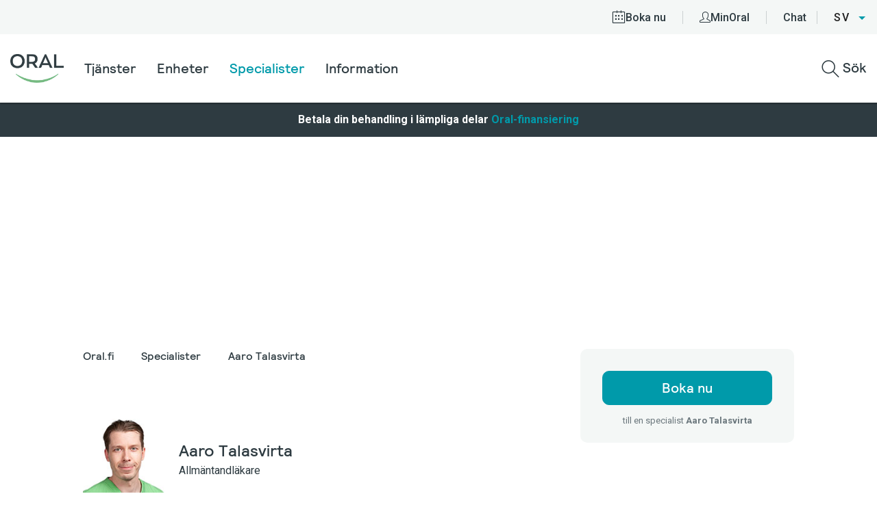

--- FILE ---
content_type: text/html; charset=UTF-8
request_url: https://www.oral.fi/sv/specialister/aaro-talasvirta/
body_size: 14494
content:
<!DOCTYPE html>
<html class="async_hide" lang="sv-SE">
    <head>
  <meta charset="utf-8">
<meta http-equiv="x-ua-compatible" content="ie=edge">
<meta name="viewport" content="width=device-width, initial-scale=1, shrink-to-fit=no">
<meta id="angularjs-language" data-lang="sv">

<!-- Startup configuration -->
<link rel="manifest" href="manifest-app.webmanifest">

<!-- Fallback application metadata for legacy browsers -->
<meta name="application-name" content="Oral Hammaslääkärit">
<link rel="icon" sizes="192x192" href="/images/pwa-icons/icon-192x192.png">
<link rel="icon" sizes="256x256" href="/images/pwa-icons/icon-256x256.png">
<link rel="icon" sizes="384x384" href="/images/pwa-icons/icon-384x384.png">
<link rel="icon" sizes="512x512" href="/images/pwa-icons/icon-512x512.png">

<meta name="facebook-domain-verification" content="ujv4293wqqav9sgzqs7kbneqoqx2xw" />
<meta name="google-site-verification" content="lHw-VGCjeYSJS7V7Fl9zdxPcLgyDwDQa_JF1anMZor0" />
<meta name=dropbox-domain-verification content=y1vi7d8u7wob />

<meta id="rest-url-base" data-url="https://www.oral.fi/sv/wp-json/">

<!-- CookieConsent -->
<script id="CookieConsent" src="https://policy.app.cookieinformation.com/uc.js" data-culture="sv" data-gcm-version="2.0" type="text/javascript"></script>

  <!-- Google Tag Manager -->
  <script>(function(w,d,s,l,i){w[l]=w[l]||[];w[l].push({'gtm.start':
  new Date().getTime(),event:'gtm.js'});var f=d.getElementsByTagName(s)[0],
  j=d.createElement(s),dl=l!='dataLayer'?'&l='+l:'';j.async=true;j.src=
  'https://www.googletagmanager.com/gtm.js?id='+i+dl;f.parentNode.insertBefore(j,f);
  })(window,document,'script','dataLayer','GTM-5H83KX');</script>
  <!-- End Google Tag Manager -->

<!-- Google Optimize and page hide snippet -->
<!-- End Google Optimize -->

<meta name='robots' content='index, follow, max-image-preview:large, max-snippet:-1, max-video-preview:-1' />
	<style>img:is([sizes="auto" i], [sizes^="auto," i]) { contain-intrinsic-size: 3000px 1500px }</style>
	
	<!-- This site is optimized with the Yoast SEO plugin v26.3 - https://yoast.com/wordpress/plugins/seo/ -->
	<title>Aaro Talasvirta - Oral</title>
	<link rel="canonical" href="https://www.oral.fi/sv/specialister/aaro-talasvirta/" />
	<meta property="og:locale" content="sv_SE" />
	<meta property="og:type" content="article" />
	<meta property="og:title" content="Aaro Talasvirta - Oral" />
	<meta property="og:description" content="Helhetstandvård med 10 års erfarenhet!" />
	<meta property="og:url" content="https://www.oral.fi/sv/specialister/aaro-talasvirta/" />
	<meta property="og:site_name" content="Oral" />
	<meta property="article:modified_time" content="2026-01-15T06:20:52+00:00" />
	<meta name="twitter:card" content="summary_large_image" />
	<meta name="twitter:image" content="https://appointment.assiscare.com/api/oral/images/da396f3e-7cda-40d3-9150-aa046cf693c9" />
	<script type="application/ld+json" class="yoast-schema-graph">{"@context":"https://schema.org","@graph":[{"@type":"WebPage","@id":"https://www.oral.fi/sv/specialister/aaro-talasvirta/","url":"https://www.oral.fi/sv/specialister/aaro-talasvirta/","name":"Aaro Talasvirta - Oral","isPartOf":{"@id":"https://www.oral.fi/sv/#website"},"datePublished":"2019-06-04T10:36:36+00:00","dateModified":"2026-01-15T06:20:52+00:00","breadcrumb":{"@id":"https://www.oral.fi/sv/specialister/aaro-talasvirta/#breadcrumb"},"inLanguage":"sv-SE","potentialAction":[{"@type":"ReadAction","target":["https://www.oral.fi/sv/specialister/aaro-talasvirta/"]}]},{"@type":"BreadcrumbList","@id":"https://www.oral.fi/sv/specialister/aaro-talasvirta/#breadcrumb","itemListElement":[{"@type":"ListItem","position":1,"name":"Home","item":"https://www.oral.fi/sv/"},{"@type":"ListItem","position":2,"name":"Personnel","item":"https://www.oral.fi/sv/_/"},{"@type":"ListItem","position":3,"name":"Aaro Talasvirta"}]},{"@type":"WebSite","@id":"https://www.oral.fi/sv/#website","url":"https://www.oral.fi/sv/","name":"Oral","description":"","potentialAction":[{"@type":"SearchAction","target":{"@type":"EntryPoint","urlTemplate":"https://www.oral.fi/sv/?s={search_term_string}"},"query-input":{"@type":"PropertyValueSpecification","valueRequired":true,"valueName":"search_term_string"}}],"inLanguage":"sv-SE"}]}</script>
	<!-- / Yoast SEO plugin. -->


<link rel='stylesheet' id='wp-block-library-css' href='https://www.oral.fi/wp/wp-includes/css/dist/block-library/style.min.css?ver=6.8.3' media='all' />
<style id='filebird-block-filebird-gallery-style-inline-css'>
ul.filebird-block-filebird-gallery{margin:auto!important;padding:0!important;width:100%}ul.filebird-block-filebird-gallery.layout-grid{display:grid;grid-gap:20px;align-items:stretch;grid-template-columns:repeat(var(--columns),1fr);justify-items:stretch}ul.filebird-block-filebird-gallery.layout-grid li img{border:1px solid #ccc;box-shadow:2px 2px 6px 0 rgba(0,0,0,.3);height:100%;max-width:100%;-o-object-fit:cover;object-fit:cover;width:100%}ul.filebird-block-filebird-gallery.layout-masonry{-moz-column-count:var(--columns);-moz-column-gap:var(--space);column-gap:var(--space);-moz-column-width:var(--min-width);columns:var(--min-width) var(--columns);display:block;overflow:auto}ul.filebird-block-filebird-gallery.layout-masonry li{margin-bottom:var(--space)}ul.filebird-block-filebird-gallery li{list-style:none}ul.filebird-block-filebird-gallery li figure{height:100%;margin:0;padding:0;position:relative;width:100%}ul.filebird-block-filebird-gallery li figure figcaption{background:linear-gradient(0deg,rgba(0,0,0,.7),rgba(0,0,0,.3) 70%,transparent);bottom:0;box-sizing:border-box;color:#fff;font-size:.8em;margin:0;max-height:100%;overflow:auto;padding:3em .77em .7em;position:absolute;text-align:center;width:100%;z-index:2}ul.filebird-block-filebird-gallery li figure figcaption a{color:inherit}

</style>
<style id='global-styles-inline-css'>
:root{--wp--preset--aspect-ratio--square: 1;--wp--preset--aspect-ratio--4-3: 4/3;--wp--preset--aspect-ratio--3-4: 3/4;--wp--preset--aspect-ratio--3-2: 3/2;--wp--preset--aspect-ratio--2-3: 2/3;--wp--preset--aspect-ratio--16-9: 16/9;--wp--preset--aspect-ratio--9-16: 9/16;--wp--preset--color--black: #000000;--wp--preset--color--cyan-bluish-gray: #abb8c3;--wp--preset--color--white: #ffffff;--wp--preset--color--pale-pink: #f78da7;--wp--preset--color--vivid-red: #cf2e2e;--wp--preset--color--luminous-vivid-orange: #ff6900;--wp--preset--color--luminous-vivid-amber: #fcb900;--wp--preset--color--light-green-cyan: #7bdcb5;--wp--preset--color--vivid-green-cyan: #00d084;--wp--preset--color--pale-cyan-blue: #8ed1fc;--wp--preset--color--vivid-cyan-blue: #0693e3;--wp--preset--color--vivid-purple: #9b51e0;--wp--preset--gradient--vivid-cyan-blue-to-vivid-purple: linear-gradient(135deg,rgba(6,147,227,1) 0%,rgb(155,81,224) 100%);--wp--preset--gradient--light-green-cyan-to-vivid-green-cyan: linear-gradient(135deg,rgb(122,220,180) 0%,rgb(0,208,130) 100%);--wp--preset--gradient--luminous-vivid-amber-to-luminous-vivid-orange: linear-gradient(135deg,rgba(252,185,0,1) 0%,rgba(255,105,0,1) 100%);--wp--preset--gradient--luminous-vivid-orange-to-vivid-red: linear-gradient(135deg,rgba(255,105,0,1) 0%,rgb(207,46,46) 100%);--wp--preset--gradient--very-light-gray-to-cyan-bluish-gray: linear-gradient(135deg,rgb(238,238,238) 0%,rgb(169,184,195) 100%);--wp--preset--gradient--cool-to-warm-spectrum: linear-gradient(135deg,rgb(74,234,220) 0%,rgb(151,120,209) 20%,rgb(207,42,186) 40%,rgb(238,44,130) 60%,rgb(251,105,98) 80%,rgb(254,248,76) 100%);--wp--preset--gradient--blush-light-purple: linear-gradient(135deg,rgb(255,206,236) 0%,rgb(152,150,240) 100%);--wp--preset--gradient--blush-bordeaux: linear-gradient(135deg,rgb(254,205,165) 0%,rgb(254,45,45) 50%,rgb(107,0,62) 100%);--wp--preset--gradient--luminous-dusk: linear-gradient(135deg,rgb(255,203,112) 0%,rgb(199,81,192) 50%,rgb(65,88,208) 100%);--wp--preset--gradient--pale-ocean: linear-gradient(135deg,rgb(255,245,203) 0%,rgb(182,227,212) 50%,rgb(51,167,181) 100%);--wp--preset--gradient--electric-grass: linear-gradient(135deg,rgb(202,248,128) 0%,rgb(113,206,126) 100%);--wp--preset--gradient--midnight: linear-gradient(135deg,rgb(2,3,129) 0%,rgb(40,116,252) 100%);--wp--preset--font-size--small: 13px;--wp--preset--font-size--medium: 20px;--wp--preset--font-size--large: 36px;--wp--preset--font-size--x-large: 42px;--wp--preset--spacing--20: 0.44rem;--wp--preset--spacing--30: 0.67rem;--wp--preset--spacing--40: 1rem;--wp--preset--spacing--50: 1.5rem;--wp--preset--spacing--60: 2.25rem;--wp--preset--spacing--70: 3.38rem;--wp--preset--spacing--80: 5.06rem;--wp--preset--shadow--natural: 6px 6px 9px rgba(0, 0, 0, 0.2);--wp--preset--shadow--deep: 12px 12px 50px rgba(0, 0, 0, 0.4);--wp--preset--shadow--sharp: 6px 6px 0px rgba(0, 0, 0, 0.2);--wp--preset--shadow--outlined: 6px 6px 0px -3px rgba(255, 255, 255, 1), 6px 6px rgba(0, 0, 0, 1);--wp--preset--shadow--crisp: 6px 6px 0px rgba(0, 0, 0, 1);}:where(body) { margin: 0; }.wp-site-blocks > .alignleft { float: left; margin-right: 2em; }.wp-site-blocks > .alignright { float: right; margin-left: 2em; }.wp-site-blocks > .aligncenter { justify-content: center; margin-left: auto; margin-right: auto; }:where(.is-layout-flex){gap: 0.5em;}:where(.is-layout-grid){gap: 0.5em;}.is-layout-flow > .alignleft{float: left;margin-inline-start: 0;margin-inline-end: 2em;}.is-layout-flow > .alignright{float: right;margin-inline-start: 2em;margin-inline-end: 0;}.is-layout-flow > .aligncenter{margin-left: auto !important;margin-right: auto !important;}.is-layout-constrained > .alignleft{float: left;margin-inline-start: 0;margin-inline-end: 2em;}.is-layout-constrained > .alignright{float: right;margin-inline-start: 2em;margin-inline-end: 0;}.is-layout-constrained > .aligncenter{margin-left: auto !important;margin-right: auto !important;}.is-layout-constrained > :where(:not(.alignleft):not(.alignright):not(.alignfull)){margin-left: auto !important;margin-right: auto !important;}body .is-layout-flex{display: flex;}.is-layout-flex{flex-wrap: wrap;align-items: center;}.is-layout-flex > :is(*, div){margin: 0;}body .is-layout-grid{display: grid;}.is-layout-grid > :is(*, div){margin: 0;}body{font-family: var(--wp--preset--font-family--sans);padding-top: 0px;padding-right: 0px;padding-bottom: 0px;padding-left: 0px;}a:where(:not(.wp-element-button)){text-decoration: underline;}:root :where(.wp-element-button, .wp-block-button__link){background-color: #32373c;border-width: 0;color: #fff;font-family: inherit;font-size: inherit;line-height: inherit;padding: calc(0.667em + 2px) calc(1.333em + 2px);text-decoration: none;}.has-black-color{color: var(--wp--preset--color--black) !important;}.has-cyan-bluish-gray-color{color: var(--wp--preset--color--cyan-bluish-gray) !important;}.has-white-color{color: var(--wp--preset--color--white) !important;}.has-pale-pink-color{color: var(--wp--preset--color--pale-pink) !important;}.has-vivid-red-color{color: var(--wp--preset--color--vivid-red) !important;}.has-luminous-vivid-orange-color{color: var(--wp--preset--color--luminous-vivid-orange) !important;}.has-luminous-vivid-amber-color{color: var(--wp--preset--color--luminous-vivid-amber) !important;}.has-light-green-cyan-color{color: var(--wp--preset--color--light-green-cyan) !important;}.has-vivid-green-cyan-color{color: var(--wp--preset--color--vivid-green-cyan) !important;}.has-pale-cyan-blue-color{color: var(--wp--preset--color--pale-cyan-blue) !important;}.has-vivid-cyan-blue-color{color: var(--wp--preset--color--vivid-cyan-blue) !important;}.has-vivid-purple-color{color: var(--wp--preset--color--vivid-purple) !important;}.has-black-background-color{background-color: var(--wp--preset--color--black) !important;}.has-cyan-bluish-gray-background-color{background-color: var(--wp--preset--color--cyan-bluish-gray) !important;}.has-white-background-color{background-color: var(--wp--preset--color--white) !important;}.has-pale-pink-background-color{background-color: var(--wp--preset--color--pale-pink) !important;}.has-vivid-red-background-color{background-color: var(--wp--preset--color--vivid-red) !important;}.has-luminous-vivid-orange-background-color{background-color: var(--wp--preset--color--luminous-vivid-orange) !important;}.has-luminous-vivid-amber-background-color{background-color: var(--wp--preset--color--luminous-vivid-amber) !important;}.has-light-green-cyan-background-color{background-color: var(--wp--preset--color--light-green-cyan) !important;}.has-vivid-green-cyan-background-color{background-color: var(--wp--preset--color--vivid-green-cyan) !important;}.has-pale-cyan-blue-background-color{background-color: var(--wp--preset--color--pale-cyan-blue) !important;}.has-vivid-cyan-blue-background-color{background-color: var(--wp--preset--color--vivid-cyan-blue) !important;}.has-vivid-purple-background-color{background-color: var(--wp--preset--color--vivid-purple) !important;}.has-black-border-color{border-color: var(--wp--preset--color--black) !important;}.has-cyan-bluish-gray-border-color{border-color: var(--wp--preset--color--cyan-bluish-gray) !important;}.has-white-border-color{border-color: var(--wp--preset--color--white) !important;}.has-pale-pink-border-color{border-color: var(--wp--preset--color--pale-pink) !important;}.has-vivid-red-border-color{border-color: var(--wp--preset--color--vivid-red) !important;}.has-luminous-vivid-orange-border-color{border-color: var(--wp--preset--color--luminous-vivid-orange) !important;}.has-luminous-vivid-amber-border-color{border-color: var(--wp--preset--color--luminous-vivid-amber) !important;}.has-light-green-cyan-border-color{border-color: var(--wp--preset--color--light-green-cyan) !important;}.has-vivid-green-cyan-border-color{border-color: var(--wp--preset--color--vivid-green-cyan) !important;}.has-pale-cyan-blue-border-color{border-color: var(--wp--preset--color--pale-cyan-blue) !important;}.has-vivid-cyan-blue-border-color{border-color: var(--wp--preset--color--vivid-cyan-blue) !important;}.has-vivid-purple-border-color{border-color: var(--wp--preset--color--vivid-purple) !important;}.has-vivid-cyan-blue-to-vivid-purple-gradient-background{background: var(--wp--preset--gradient--vivid-cyan-blue-to-vivid-purple) !important;}.has-light-green-cyan-to-vivid-green-cyan-gradient-background{background: var(--wp--preset--gradient--light-green-cyan-to-vivid-green-cyan) !important;}.has-luminous-vivid-amber-to-luminous-vivid-orange-gradient-background{background: var(--wp--preset--gradient--luminous-vivid-amber-to-luminous-vivid-orange) !important;}.has-luminous-vivid-orange-to-vivid-red-gradient-background{background: var(--wp--preset--gradient--luminous-vivid-orange-to-vivid-red) !important;}.has-very-light-gray-to-cyan-bluish-gray-gradient-background{background: var(--wp--preset--gradient--very-light-gray-to-cyan-bluish-gray) !important;}.has-cool-to-warm-spectrum-gradient-background{background: var(--wp--preset--gradient--cool-to-warm-spectrum) !important;}.has-blush-light-purple-gradient-background{background: var(--wp--preset--gradient--blush-light-purple) !important;}.has-blush-bordeaux-gradient-background{background: var(--wp--preset--gradient--blush-bordeaux) !important;}.has-luminous-dusk-gradient-background{background: var(--wp--preset--gradient--luminous-dusk) !important;}.has-pale-ocean-gradient-background{background: var(--wp--preset--gradient--pale-ocean) !important;}.has-electric-grass-gradient-background{background: var(--wp--preset--gradient--electric-grass) !important;}.has-midnight-gradient-background{background: var(--wp--preset--gradient--midnight) !important;}.has-small-font-size{font-size: var(--wp--preset--font-size--small) !important;}.has-medium-font-size{font-size: var(--wp--preset--font-size--medium) !important;}.has-large-font-size{font-size: var(--wp--preset--font-size--large) !important;}.has-x-large-font-size{font-size: var(--wp--preset--font-size--x-large) !important;}
:where(.wp-block-post-template.is-layout-flex){gap: 1.25em;}:where(.wp-block-post-template.is-layout-grid){gap: 1.25em;}
:where(.wp-block-columns.is-layout-flex){gap: 2em;}:where(.wp-block-columns.is-layout-grid){gap: 2em;}
:root :where(.wp-block-pullquote){font-size: 1.5em;line-height: 1.6;}
</style>
<link rel='stylesheet' id='app/0-css' href='https://www.oral.fi/app/themes/oral.fi-theme2/public/css/app.css' media='all' />
<link rel="https://api.w.org/" href="https://www.oral.fi/sv/wp-json/" /><link rel="alternate" title="oEmbed (JSON)" type="application/json+oembed" href="https://www.oral.fi/sv/wp-json/oembed/1.0/embed?url=https%3A%2F%2Fwww.oral.fi%2Fsv%2Fspecialister%2Faaro-talasvirta%2F" />
<link rel="alternate" title="oEmbed (XML)" type="text/xml+oembed" href="https://www.oral.fi/sv/wp-json/oembed/1.0/embed?url=https%3A%2F%2Fwww.oral.fi%2Fsv%2Fspecialister%2Faaro-talasvirta%2F&#038;format=xml" />
<meta name="generator" content="WPML ver:4.8.4 stt:1,18,51;" />
<script type="text/javascript" src="//www.oral.fi/sv/?wordfence_syncAttackData=1768851134.6709" async></script><link rel="icon" href="https://www.oral.fi/app/uploads/2020/08/cropped-Oral_512x512-1-32x32.jpg" sizes="32x32" />
<link rel="icon" href="https://www.oral.fi/app/uploads/2020/08/cropped-Oral_512x512-1-192x192.jpg" sizes="192x192" />
<link rel="apple-touch-icon" href="https://www.oral.fi/app/uploads/2020/08/cropped-Oral_512x512-1-180x180.jpg" />
<meta name="msapplication-TileImage" content="https://www.oral.fi/app/uploads/2020/08/cropped-Oral_512x512-1-270x270.jpg" />

<meta id="cdg-styles-before">

<!-- Bundlescripts -->
<link rel="stylesheet" href="https://www.oral.fi/app/themes/oral.fi-theme2/embedded-app/css/commons.css?277e6f51a5d9db71e16d" />

 
<link rel="stylesheet" href="https://www.oral.fi/app/themes/oral.fi-theme2/embedded-app/css/master.css?277e6f51a5d9db71e16d" />







      <link rel="preload" as="style" href="https://www.oral.fi/app/themes/oral.fi-theme2/embedded-app/css/services.css?277e6f51a5d9db71e16d" onload="this.removeAttribute('onload'); this.rel='stylesheet';"/>
    <noscript>
        <link rel="stylesheet" href="https://www.oral.fi/app/themes/oral.fi-theme2/embedded-app/css/services.css?277e6f51a5d9db71e16d"/>
    </noscript>

    <!-- End Bundlescripts -->


<link rel="preconnect" href="https://fonts.gstatic.com/" crossorigin>
<link rel="stylesheet" href="https://fonts.googleapis.com/css?family=Roboto:400,500,700">

<link rel="preload" href="https://www.oral.fi/app/themes/oral.fi-theme2/public/fonts/relative-medium.woff" as="font" crossorigin="anonymous">
<link rel="preload" href="https://www.oral.fi/app/themes/oral.fi-theme2/public/fonts/oral-icons.woff" as="font" crossorigin="anonymous">
<link rel="preload" href="https://www.oral.fi/app/themes/oral.fi-theme2/public/fonts/Simple-Line-Icons.woff" as="font" crossorigin="anonymous">


<style>
  /**
   * @license
   * MyFonts Webfont Build ID 3463832, 2017-10-13T11:16:08-0400
   *
   * The fonts listed in this notice are subject to the End User License
   * Agreement(s) entered into by the website owner. All other parties are
   * explicitly restricted from using the Licensed Webfonts(s).
   *
   * You may obtain a valid license at the URLs below.
   *
   * Webfont: FoundryMonoline-Bold by The Foundry
   * URL: https://www.myfonts.com/fonts/thefoundry/foundry-monoline/bold/
   *
   * Webfont: FoundryMonoline-Regular by The Foundry
   * URL: https://www.myfonts.com/fonts/thefoundry/foundry-monoline/regular/
   *
   *
   * License: https://www.myfonts.com/viewlicense?type=web&buildid=3463832
   * Licensed pageviews: 1,000,000
   * Webfonts copyright: Copyright &#x00A9; The digitally encoded machine readable outline
   * data for producing the typefaces licensed to you is copyrighted &#x00A9;, 2008 by The
   * Foundry, London. All rights reserved.
   *
   * © 2017 MyFonts Inc
  */

  @font-face {
    font-family: 'relative-medium';
    src: url(https://www.oral.fi/app/themes/oral.fi-theme2/public/fonts/relative-medium.eot);
    src: url(https://www.oral.fi/app/themes/oral.fi-theme2/public/fonts/relative-medium.eot?#iefix) format('embedded-opentype'),
    url(https://www.oral.fi/app/themes/oral.fi-theme2/public/fonts/relative-medium.woff) format('woff'),
    url(https://www.oral.fi/app/themes/oral.fi-theme2/public/fonts/relative-medium.ttf) format('truetype');
    font-weight: normal;
    font-style: normal;
    font-display: fallback;
  }

  @font-face {
    font-family: 'relative-medium';
    src: url(https://www.oral.fi/app/themes/oral.fi-theme2/public/fonts/relative-medium.eot);
    src: url(https://www.oral.fi/app/themes/oral.fi-theme2/public/fonts/relative-medium.eot?#iefix) format('embedded-opentype'),
    url(https://www.oral.fi/app/themes/oral.fi-theme2/public/fonts/relative-medium.woff) format('woff'),
    url(https://www.oral.fi/app/themes/oral.fi-theme2/public/fonts/relative-medium.ttf) format('truetype');
    font-weight: bold;
    font-style: normal;
    font-display: fallback;
  }

  @font-face {
    font-family: 'oral-icons';
    src: url(https://www.oral.fi/app/themes/oral.fi-theme2/public/fonts/oral-icons.woff) format('woff'),
    url(https://www.oral.fi/app/themes/oral.fi-theme2/public/fonts/oral-icons.ttf) format('truetype'),
    url(https://www.oral.fi/app/themes/oral.fi-theme2/public/fonts/oral-icons.svg) format('svg');
    font-weight: normal;
    font-style: normal;
  }

  @font-face {
    font-family: 'simple-line';
    src: url(https://www.oral.fi/app/themes/oral.fi-theme2/public/fonts/Simple-Line-Icons.eot);
    src: url(https://www.oral.fi/app/themes/oral.fi-theme2/public/fonts/Simple-Line-Icons.eot) format('embedded-opentype'),
    url(https://www.oral.fi/app/themes/oral.fi-theme2/public/fonts/Simple-Line-Icons.woff) format('woff'),
    url(https://www.oral.fi/app/themes/oral.fi-theme2/public/fonts/Simple-Line-Icons.ttf) format('truetype'),
    url(https://www.oral.fi/app/themes/oral.fi-theme2/public/fonts/Simple-Line-Icons.svg) format('svg');
    font-weight: normal;
    font-style: normal;
  }
</style>
    

    
  <link
    rel="preconnect"
    href="https://ninchat.s3.amazonaws.com/"
    crossorigin
  >
  <link rel="preconnect" href="https://addsearch.com/" crossorigin>
</head>

<body
  class="wp-singular person-template-default single single-person postid-220078 wp-embed-responsive wp-theme-oralfi-theme2 aaro-talasvirta"
  data-mobile-menu--watch
>

      <!-- Google Tag Manager (noscript) -->
    <noscript><iframe src="https://www.googletagmanager.com/ns.html?id=GTM-5H83KX"
    height="0" width="0" style="display:none;visibility:hidden"></iframe></noscript>
    <!-- End Google Tag Manager (noscript) -->
  
  
  
  <div
    id="before-main-header"
    class="before-main-header"
  >
      </div>

    <script>
  function moveToFrontpage() {
    window.onbeforeunload = null;
    window.location.href = window.location.origin;
  }
</script>

<header
  id="main-header"
  class="main-header"
>
  <div
    class="main-header__absolute"
    data-mobile-menu--watch
  >
    
    <nav class="main-header__top-bar">
      <div class="main-header-top-bar">
        <div class="main-header-top-bar__link-group">
          <a
            href="https://www.oral.fi/sv/ajanvaraus-sv/#/"
            class="main-header-top-bar__link"
          >
            <span class="icon icon-calendar"></span>
            Boka nu
          </a>

          <a
            href="https://www.oral.fi/sv/omaoral/"
            class="main-header-top-bar__link"
          >
            <span class="icon icon-person"></span>
            MinOral
          </a>

          <button
            data-ninchat-toggle
            aria-label="Chat"
            class="main-header-top-bar__link"
          >
            Chat
          </button>

          <div class="main-header-top-bar__link">
                            <div id="language-switcher" class="mdc-menu-surface--anchor">
  
  <div class="mdc-select" tabindex="0">
    <div class="mdc-select__anchor mdc-ripple-surface mdc-ripple-upgraded" role="button" aria-haspopup="listbox" aria-expanded="false">
      <span class="mdc-select__selected-text language-switcher-font">
        sv
      </span>

      <i class="mdc-select__dropdown-icon"></i>
    </div>

    <div id="language-switcher-menu" class="mdc-select__menu mdc-menu mdc-menu-surface" role="listbox">
      <ul class="mdc-list">
                  <li 
            
            class="mdc-list-item language-switcher-font "
            data-value="https://www.oral.fi/asiantuntijat/aaro-talasvirta/"
            role="option"
            tabindex="0"
          >
            <span class="mdc-list-item__text">fi</span>
          </li>
                  <li 
            
            class="mdc-list-item language-switcher-font "
            data-value="https://www.oral.fi/en/specialists/aaro-talasvirta/"
            role="option"
            tabindex="0"
          >
            <span class="mdc-list-item__text">en</span>
          </li>
                  <li 
            aria-selected=&quot;true&quot;
            class="mdc-list-item language-switcher-font mdc-list-item--selected"
            data-value="https://www.oral.fi/sv/specialister/aaro-talasvirta/"
            role="option"
            tabindex="0"
          >
            <span class="mdc-list-item__text">sv</span>
          </li>
              </ul>
    </div>
  </div>
</div>
                      </div>

          
        </div>
      </div>
    </nav>

    <div class="main-header__bar">

      
      <a
        href="https://www.oral.fi/sv/"
        class="main-header__link"
      >
        <img
          src="https://www.oral.fi/app/themes/oral.fi-theme2/public/images/oral_logo_header_2x.png"
          class="main-header__logo"
          alt="Oral"
        >
      </a>

      
      <nav
        class="main-header__links"
        data-global-search--watch
      >
        <ul>
                                    <li>
                <a
                  href="https://www.oral.fi/sv/tjanster/"
                  class="main-header__link "
                >
                  Tjänster
                </a>
              </li>
                                                <li>
                <a
                  href="https://www.oral.fi/sv/enheter/"
                  class="main-header__link "
                >
                  Enheter
                </a>
              </li>
                                                <li>
                <a
                  href="https://www.oral.fi/sv/specialister/"
                  class="main-header__link main-header__link--active"
                >
                  Specialister
                </a>
              </li>
                                                                      <li>
                <a
                  href="https://www.oral.fi/sv/information/"
                  class="main-header__link "
                >
                  Information
                </a>
              </li>
                                        </ul>
      </nav>

      
      <div class="main-header__search">
        <button
          class="search-form__toggle-open"
          data-global-search--toggle
          data-global-search--watch
        >
          <span class="search-form__toggle-open-icon icon icon-search"></span>
          Sök
        </button>

        <div
          class="search-form__input"
          data-global-search--watch
        >
          <form role="search" class="search-form">
            <div class="mdc-text-field mdc-text-field--fill mdc-text-field--with-leading-icon mdc-text-field--without-label">
              <i ng-if="$ctrl.icon" class="mdc-text-field__icon icon icon-search icon-21"></i>
              <input
                id="global-search"
                type="text"
                class="addsearch mdc-text-field__input"
                disabled="disabled"
                aria-controls="search-helptext"
                placeholder="Sök"
                data-global-search--focus-opener
              />
            </div>
            <button
              class="search-form__desktop-close"
              type="button"
              data-global-search--toggle
            >
              <span class="icon oral-x-filled-icon"></span>
            </button>

            <button
              class="search-form__mobile-close"
              type="button"
              data-global-search--toggle
              data-global-search--watch
            >
              <span class="icon oral-x-filled-icon"></span>
            </button>
          </form>
        </div>
      </div>

      
      <button
        class="main-header__menu-toggle"
        data-mobile-menu--toggle
        data-mobile-menu--watch
      >
        <span class="main-header__menu-toggle-icon icon icon-menu icon-21"></span>
        <span class="main-header__menu-toggle-icon icon icon-x icon-21"></span>
      </button>
    </div>

    <nav
      class="main-header-drawer"
      data-mobile-menu--watch
    >
      
      <ul class="main-header-drawer__section">
        <li class="main-header-drawer__list-item">
          <a
            href="https://www.oral.fi/sv/ajanvaraus-sv/#/"
            class="main-header-drawer__link"
          >
            Boka nu
          </a>
        </li>
        <li class="main-header-drawer__list-item">
          <a
            href="https://www.oral.fi/sv/omaoral/"
            class="main-header-drawer__link"
          >
            MinOral
          </a>
        </li>
        <li class="main-header-drawer__list-item">
          <a
            data-ninchat-toggle
            href="#"
            class="main-header-drawer__link"
          >
            Öppna chatten
          </a>
        </li>
      </ul>

      
      <ul class="main-header-drawer__section">
                              <li class="main-header-drawer__list-item">
              <a
                href="https://www.oral.fi/sv/tjanster/"
                class="main-header-drawer__link"
              >
                Tjänster
              </a>
            </li>
                                        <li class="main-header-drawer__list-item">
              <a
                href="https://www.oral.fi/sv/enheter/"
                class="main-header-drawer__link"
              >
                Enheter
              </a>
            </li>
                                        <li class="main-header-drawer__list-item">
              <a
                href="https://www.oral.fi/sv/specialister/"
                class="main-header-drawer__link main-header-drawer__link--active"
              >
                Specialister
              </a>
            </li>
                                                          <li class="main-header-drawer__list-item">
              <a
                href="https://www.oral.fi/sv/information/"
                class="main-header-drawer__link"
              >
                Information
              </a>
            </li>
                                </ul>

      
      <div class="main-header-drawer__section main-header-drawer__section--flex">

        

                  <a
            href="https://www.oral.fi/asiantuntijat/aaro-talasvirta/"
            class="main-header-drawer__link main-header-drawer__link--lang"
          >
            fi
          </a>
                  <a
            href="https://www.oral.fi/en/specialists/aaro-talasvirta/"
            class="main-header-drawer__link main-header-drawer__link--lang"
          >
            en
          </a>
                  <a
            href="https://www.oral.fi/sv/specialister/aaro-talasvirta/"
            class="main-header-drawer__link main-header-drawer__link--lang main-header-drawer__link--active"
          >
            sv
          </a>
        
        <div class="main-header-drawer__phone">
          <span class="icon icon-phone blue"></span>
          <a
            class="main-header-drawer__link"
            href="tel:"
          >
            010 400 3400
          </a>
        </div>
      </div>

      <div class="main-header-drawer__bottom-spacer"></div>

    </nav>
  </div>


  <div
    class="header-modal__overlay"
    data-global-search--toggle
    data-global-search--watch
  >
  </div>
</header>

<div class="main-header-spacer"></div>

<header id="print-header">
  <img src="https://www.oral.fi/app/themes/oral.fi-theme2/public/images/oral_logo_header_2x.png"
       class="header-logo"
       alt="Oral">
</header>

  <div class="global-banner global-banner--gray">
  <div class="global-banner__container container">
    <div>
      Betala din behandling i lämpliga delar
              <a
          href="https://www.oral.fi/sv/information/information-for-kunder/oral-finansiering/"
          class="global-banner__link"
        >
          Oral-finansiering
        </a>
          </div>
  </div>
</div>

  <main role="document">
      <div class="resource">
      <div class="cropped-image lozad hero hero-medium hero-medium--facelift hero--no-fade hero-has-overlap" data-background-image-xs="https://www.oral.fi/app/uploads/2024/06/ORAL_henkilosto_header_1920x360-470x313.png" data-background-image-sm="https://www.oral.fi/app/uploads/2024/06/ORAL_henkilosto_header_1920x360.png">
    <div class="hero__background-fade">
    
    <div class="hero__container container">
      
    </div>
  </div>
  </div>

    <div class="container">
      <div class="overlap-hero overlap-hero-medium">
        <div class="row">
          <div class="resource__sidebar col-12 col-md-4 order-1 order-md-2">
              <div class="single-person__header-mobile">
          <nav class="breadcrumb breadcrumb-single-item" aria-label="Brödsmulespår">
  <ol>
    <li>
      <a href="/">Oral.fi</a>
      <span class="icon icon-border-arrow-right" aria-hidden="true"></span>
    </li>

    <li>
      <a href="https://www.oral.fi/sv/specialister/">Specialister</a>
      <span class="icon icon-border-arrow-right" aria-hidden="true"></span>
    </li>

    <li class="current-item" aria-current="page">
      Aaro Talasvirta
    </li>
  </ol>
</nav>
    
    <div class="person-info">
      <div
        class="thumbnail person-image "
        style="background-image: url(https://appointment.assiscare.com/api/oral/images/da396f3e-7cda-40d3-9150-aa046cf693c9)">
      </div>

      <div>
        <h1 class="title">Aaro Talasvirta</h1>
        <p class="subtitle">Allmäntandläkare</p>
      </div>
    </div>
  </div>

  <div class="widget-booking-and-lifts sidebar-widget-sticky">

  <div class="widget-booking-and-lifts__item">
    <div class="widget-booking-and-lifts__book">
      <a
        href="https://www.oral.fi/sv/ajanvaraus-sv/#/?personId=5020"
        class="mdc-button mdc-button--primary new"
        data-mdc-auto-init="ripple"
      >
        Boka nu
      </a>
              <small class="widget-booking-and-lifts__book-label">
          till en specialist <strong>Aaro Talasvirta</strong>
        </small>
          </div>
  </div>

  
  </div>
          </div>

          <div class="col-12 col-md-8 order-2 order-md-1">
              <div class="single-person__header-desktop">
          <nav class="breadcrumb breadcrumb-single-item" aria-label="Brödsmulespår">
  <ol>
    <li>
      <a href="/">Oral.fi</a>
      <span class="icon icon-border-arrow-right" aria-hidden="true"></span>
    </li>

    <li>
      <a href="https://www.oral.fi/sv/specialister/">Specialister</a>
      <span class="icon icon-border-arrow-right" aria-hidden="true"></span>
    </li>

    <li class="current-item" aria-current="page">
      Aaro Talasvirta
    </li>
  </ol>
</nav>
    
    <div class="person-info">
      <div 
        class="thumbnail person-image "
        style="background-image: url(https://appointment.assiscare.com/api/oral/images/da396f3e-7cda-40d3-9150-aa046cf693c9)">
      </div>

      <div>
        <h1 class="title">Aaro Talasvirta</h1>
        <p class="subtitle">Allmäntandläkare</p>
      </div>
    </div>
  </div>

  <div class="content-tabs">
    <div class="content-tabs__bar">
      <nav class="mdc-tab-bar mdc-tab-bar--indicator-primary tab-bar-oral" role="tablist">
  <div class="mdc-tab-scroller">
    <div class="mdc-tab-scroller__scroll-area">
      <div class="mdc-tab-scroller__scroll-content">
                <a role="tab" aria-controls="panel-main"
           class="mdc-tab mdc-tab--active" href="#main" tabindex="0">
           <span class="mdc-tab__content">
              <span class="mdc-tab__text-label tab-text">Presentation</span>
           </span>
           <span class="mdc-tab-indicator mdc-tab-indicator--active">
                 <span class="mdc-tab-indicator__content mdc-tab-indicator__content--underline"></span>
           </span>
           <span class="mdc-tab__ripple"></span>
        </a>
                <a role="tab" aria-controls="panel-services"
           class="mdc-tab " href="#services" tabindex="0">
           <span class="mdc-tab__content">
              <span class="mdc-tab__text-label tab-text">Tjänster</span>
           </span>
           <span class="mdc-tab-indicator ">
                 <span class="mdc-tab-indicator__content mdc-tab-indicator__content--underline"></span>
           </span>
           <span class="mdc-tab__ripple"></span>
        </a>
                <a role="tab" aria-controls="panel-locations"
           class="mdc-tab " href="#locations" tabindex="0">
           <span class="mdc-tab__content">
              <span class="mdc-tab__text-label tab-text">Enheter</span>
           </span>
           <span class="mdc-tab-indicator ">
                 <span class="mdc-tab-indicator__content mdc-tab-indicator__content--underline"></span>
           </span>
           <span class="mdc-tab__ripple"></span>
        </a>
              </div>
    </div>
  </div>
</nav>
    </div>
    <div class="tab-panels">
      <div class="tab-panel active" id="panel-main" role="tabpanel" aria-hidden="false">
              <div class="clip-margins">
        <div class="text-body single-person__text-body">
          <p>Helhetstandvård med 10 års erfarenhet!</p>

                      <h4>
              Specialkunnande
            </h4>
            <ul>
                              <li>﻿Grundläggande tandvård</li>
                              <li>﻿Tandköttssjukdomar</li>
                              <li>Paikkaus ja juurihoito</li>
                          </ul>
          
          
                      <h4>
              Språkkunskap
            </h4>
            <ul>
                              <li>engelska</li>
                              <li>finska</li>
                          </ul>
          
          
        </div>
      </div>
          </div>
      <div class="tab-panel " id="panel-services" role="tabpanel" aria-hidden="false">
              <div class="container">
     <div class="oral-services-overlap-hero">
          <div 
               id="services-angular-bundle-init"
               data-person="5020"
               ng-controller="ServicesBundleController"
          ></div>

          <p class="call-instructions">
     <span>Hittade du inte tjänsten du letade efter?</span> 
     <span>Ring vår kundtjänst</span> 
     <strong><a class="link-no-style" href="tel:+358104003400">010 400 3400</a></strong>
</p>
     </div>
</div>
          </div>
      <div class="tab-panel " id="panel-locations" role="tabpanel" aria-hidden="false">
              <p>
      <b>Enheter</b> till en specialist Aaro Talasvirta
    </p>
          
    <div class="new-card new-card--no-hover new-card--no-padding">
  <div class="flex flex-row flex-space-between full-width">

    <div class="card-icon flex flex-center-off-axis flex-center-on-axis">
      <div class="cropped-image lozad card-icon-image person-image" data-background-image-xs="https://www.oral.fi/app/uploads/2017/08/Oral-Lahti-Aleksanterinkatu-150x150.jpg">
    
  </div>
    </div>

    <div class="flex flex-column card-main-content flex-center-off-axis">
      <a
        href="https://www.oral.fi/sv/enheter/lahti/lahti/"
        class="card-heading"
      >
        Lahti
      </a>
      <div class="card-content">
        Aleksanterinkatu 10B,
        15110
        Lahti
      </div>
    </div>

    <a
      href="https://www.oral.fi/sv/ajanvaraus-sv/#/?locationId=14"
      class="new-card__cta-desktop"
    >
      Boka
    </a>
  </div>

  <div class="new-card__cta-mobile">
    <a
      href="https://www.oral.fi/sv/ajanvaraus-sv/#/?locationId=14"
      class="mdc-button mdc-button--block mdc-button--secondary mdc-button--small new"
    >
      Boka
    </a>
  </div>
</div>
            </div>
  </div>
  </div>
          </div>
        </div>
        
              </div>
    </div>
  </div>
  </main>

  <div id="master-angular-bundle-init">
    <!-- This empty div is because master bundle requires a DOM element to attach to. -->
  </div>

  
    <footer class="main-footer ">
    
  <div class="footer-top">
  <div class="container">
    <nav class="row">
              <section class="col-12 col-md-6 col-xl-3">
          <a
            href="https://www.oral.fi/sv/ajanvaraus-sv/#/"
            class="mdc-button mdc-button--secondary new"
            data-mdc-auto-init="ripple"
          >
            Boka nu
          </a>
        </section>
      
              <section class="col-12 col-md-6 col-xl-3">
          <a
            href="https://www.oral.fi/sv/omaoral/"
            class="mdc-button mdc-button--secondary new"
            data-mdc-auto-init="ripple"
          >
            Gå till MinOral
          </a>
        </section>
      
       
        <section class="col-12 col-md-6 col-xl-3">
          <a
            href="https://www.oral.fi/sv/information/information-for-kunder/feedback/"
            class="mdc-button mdc-button--secondary new feedback-button"
            data-mdc-auto-init="ripple"
          >
          Ge respons
          </a>
        </section>
      
              <section class="col-12 col-md-6 col-xl-3">
          <a
            href="tel:"
            class="mdc-button mdc-button--secondary new"
            data-mdc-auto-init="ripple"
          >
            Ring 010 400 3400
          </a>
        </section>
          </nav>
  </div>
</div>

<div class="footer-bottom">
  <div class="footer-bottom__columns">
    <div class="container">
      <div class="row">
                  <nav class="footer-bottom__link-group col-12 col-md-6 col-lg-3">
            <div class="link-group-heading font-h5">
              Populära tjänster
              <span class="icon icon-border-arrow-down"></span>
              <button
                class="footer-bottom__link-group-toggle d-sm-none"
                aria-label="Öppna länklistan"
              ></button>
            </div>
            <ul class="footer-bottom__link-group-links">
                              <li>
                  <a href="https://www.oral.fi/sv/tjanster/tandundersokning/">Tandundersökning</a>
                </li>
                              <li>
                  <a href="https://www.oral.fi/sv/tjanster/tandvark-eller-trauma/">Tandvärk eller -trauma</a>
                </li>
                              <li>
                  <a href="https://www.oral.fi/sv/tjanster/lagning/">Lagning</a>
                </li>
                              <li>
                  <a href="https://www.oral.fi/sv/tjanster/avlagsnande-av-tandsten/">Avlägsnande av tandsten</a>
                </li>
                              <li>
                  <a href="https://www.oral.fi/sv/tjanster/bedomning-av-behovet-av-ortodontisk-vard-membran-invisalign/">Bedömning av behovet av ortodontisk vård, membran (Invisalign)</a>
                </li>
                              <li>
                  <a href="https://www.oral.fi/sv/tjanster/konsultation-for-tandblekning/">Konsultation för tandblekning</a>
                </li>
                          </ul>
          </nav>
                  <nav class="footer-bottom__link-group col-12 col-md-6 col-lg-3">
            <div class="link-group-heading font-h5">
              Oral som företag
              <span class="icon icon-border-arrow-down"></span>
              <button
                class="footer-bottom__link-group-toggle d-sm-none"
                aria-label="Öppna länklistan"
              ></button>
            </div>
            <ul class="footer-bottom__link-group-links">
                              <li>
                  <a href="https://www.oral.fi/sv/information/oral-som-foretag/kontaktuppgifter/">Kontaktuppgifter</a>
                </li>
                              <li>
                  <a href="https://www.oral.fi/sv/information/information-for-kunder/prices-sv/">Prislista</a>
                </li>
                              <li>
                  <a href="https://www.oral.fi/sv/information/information-for-kunder/information-om-din-tidsbestallning/">Information om din tidsbeställning</a>
                </li>
                              <li>
                  <a href="https://www.oral.fi/sv/information/oral-som-foretag/om-oral/">Om Oral Hammaslääkärit</a>
                </li>
                          </ul>
          </nav>
                <div class="footer-bottom__info-col col-12 col-md-6 col-lg-3">
          <a href="https://www.oral.fi/sv/information/information-for-kunder/bonus-pa-tandvard-med-s-formanskortet/" class="link-ui-dark">
            <img
              data-src="https://www.oral.fi/app/themes/oral.fi-theme2/public/images/logos/s-bonus-sv.png"
              src="https://www.oral.fi/app/themes/oral.fi-theme2/public/images/logos/s-bonus-sv.png"
              class="footer-logo-s-bonus lozad"
              alt="S-bonus upp till 5 %."
            >
          </a>
        </div>
        <div class="footer-bottom__info-col col-12 col-md-6 col-lg-3">
          <p>Vår kundservice betjänar måndag–fredag kl. 8.00–17.00 (med undantag av helgdagar).</p>
<p>Att ringa ett 010-telefonnummer kostar den vanliga mobilsamtalsavgiften eller den lokala nätavgiften (msa/lna) för finska mobila och fasta anslutningar.</p>

        </div>
      </div>
    </div>
  </div>

  <div class="container">
    <div class="row">
      <nav class="legal-links col-12 col-lg-4 order-1 order-lg-2">
        <div class="legal-links-row">
          <div>
            <a href="https://www.oral.fi/sv/information/information-for-kunder/dataskydd/">
              Dataskydd
            </a>
          </div>
          <div>
            <a href="" onclick="CookieConsent.renew(); return false;">
              Användningen av cookies
            </a>
          </div>
          <div>
            <a href="https://www.oral.fi/sv/oversikt/">
              Översikt
            </a>
          </div>
        </div>
      </nav>
      <nav class="social-links col-12 col-lg-4 order-2 order-lg-1">
                  <a
            href="https://www.facebook.com/oralhammaslaakarit/"
            class="icon-facebook-fill"
            aria-label="Facebook"
            target="_blank"
          ></a>
                  <a
            href="https://www.youtube.com/channel/UCWhYMQIr1mK9Q2Cw_7Jzggw/featured"
            class="icon-youtube-fill"
            aria-label="Youtube"
            target="_blank"
          ></a>
                  <a
            href="https://www.linkedin.com/company/oral-hammasl-k-rit-oyj/"
            class="icon-linkedin-fill"
            aria-label="LinkedIn"
            target="_blank"
          ></a>
              </nav>
      <aside class="copyright font-small col-12 col-lg-4 order-3">
        © Oral Hammaslääkärit 2026
      </aside>
    </div>

    <div class="footer-bottom__bottom-phone-info">
      <p>Vår kundservice betjänar måndag–fredag kl. 8.00–17.00 (med undantag av helgdagar).</p>
<p>Att ringa ett 010-telefonnummer kostar den vanliga mobilsamtalsavgiften eller den lokala nätavgiften (msa/lna) för finska mobila och fasta anslutningar.</p>

    </div>
  </div>
</div>
</footer>

  
  <div id="fixed-bottom-messages" class="fixed-bottom-messages">

    

    

  </div>

  <script type="speculationrules">
{"prefetch":[{"source":"document","where":{"and":[{"href_matches":"\/sv\/*"},{"not":{"href_matches":["\/wp\/wp-*.php","\/wp\/wp-admin\/*","\/app\/uploads\/*","\/app\/*","\/app\/plugins\/*","\/app\/themes\/oral.fi-theme2\/*","\/sv\/*\\?(.+)"]}},{"not":{"selector_matches":"a[rel~=\"nofollow\"]"}},{"not":{"selector_matches":".no-prefetch, .no-prefetch a"}}]},"eagerness":"conservative"}]}
</script>
<script id="app/0-js-before">
/******/ (function() { // webpackBootstrap
/******/ 	"use strict";
/******/ 	var __webpack_modules__ = ({});
/************************************************************************/
/******/ 	// The module cache
/******/ 	var __webpack_module_cache__ = {};
/******/ 	
/******/ 	// The require function
/******/ 	function __webpack_require__(moduleId) {
/******/ 		// Check if module is in cache
/******/ 		var cachedModule = __webpack_module_cache__[moduleId];
/******/ 		if (cachedModule !== undefined) {
/******/ 			return cachedModule.exports;
/******/ 		}
/******/ 		// Create a new module (and put it into the cache)
/******/ 		var module = __webpack_module_cache__[moduleId] = {
/******/ 			// no module.id needed
/******/ 			// no module.loaded needed
/******/ 			exports: {}
/******/ 		};
/******/ 	
/******/ 		// Execute the module function
/******/ 		__webpack_modules__[moduleId].call(module.exports, module, module.exports, __webpack_require__);
/******/ 	
/******/ 		// Return the exports of the module
/******/ 		return module.exports;
/******/ 	}
/******/ 	
/******/ 	// expose the modules object (__webpack_modules__)
/******/ 	__webpack_require__.m = __webpack_modules__;
/******/ 	
/************************************************************************/
/******/ 	/* webpack/runtime/chunk loaded */
/******/ 	!function() {
/******/ 		var deferred = [];
/******/ 		__webpack_require__.O = function(result, chunkIds, fn, priority) {
/******/ 			if(chunkIds) {
/******/ 				priority = priority || 0;
/******/ 				for(var i = deferred.length; i > 0 && deferred[i - 1][2] > priority; i--) deferred[i] = deferred[i - 1];
/******/ 				deferred[i] = [chunkIds, fn, priority];
/******/ 				return;
/******/ 			}
/******/ 			var notFulfilled = Infinity;
/******/ 			for (var i = 0; i < deferred.length; i++) {
/******/ 				var chunkIds = deferred[i][0];
/******/ 				var fn = deferred[i][1];
/******/ 				var priority = deferred[i][2];
/******/ 				var fulfilled = true;
/******/ 				for (var j = 0; j < chunkIds.length; j++) {
/******/ 					if ((priority & 1 === 0 || notFulfilled >= priority) && Object.keys(__webpack_require__.O).every(function(key) { return __webpack_require__.O[key](chunkIds[j]); })) {
/******/ 						chunkIds.splice(j--, 1);
/******/ 					} else {
/******/ 						fulfilled = false;
/******/ 						if(priority < notFulfilled) notFulfilled = priority;
/******/ 					}
/******/ 				}
/******/ 				if(fulfilled) {
/******/ 					deferred.splice(i--, 1)
/******/ 					var r = fn();
/******/ 					if (r !== undefined) result = r;
/******/ 				}
/******/ 			}
/******/ 			return result;
/******/ 		};
/******/ 	}();
/******/ 	
/******/ 	/* webpack/runtime/compat get default export */
/******/ 	!function() {
/******/ 		// getDefaultExport function for compatibility with non-harmony modules
/******/ 		__webpack_require__.n = function(module) {
/******/ 			var getter = module && module.__esModule ?
/******/ 				function() { return module['default']; } :
/******/ 				function() { return module; };
/******/ 			__webpack_require__.d(getter, { a: getter });
/******/ 			return getter;
/******/ 		};
/******/ 	}();
/******/ 	
/******/ 	/* webpack/runtime/define property getters */
/******/ 	!function() {
/******/ 		// define getter functions for harmony exports
/******/ 		__webpack_require__.d = function(exports, definition) {
/******/ 			for(var key in definition) {
/******/ 				if(__webpack_require__.o(definition, key) && !__webpack_require__.o(exports, key)) {
/******/ 					Object.defineProperty(exports, key, { enumerable: true, get: definition[key] });
/******/ 				}
/******/ 			}
/******/ 		};
/******/ 	}();
/******/ 	
/******/ 	/* webpack/runtime/hasOwnProperty shorthand */
/******/ 	!function() {
/******/ 		__webpack_require__.o = function(obj, prop) { return Object.prototype.hasOwnProperty.call(obj, prop); }
/******/ 	}();
/******/ 	
/******/ 	/* webpack/runtime/make namespace object */
/******/ 	!function() {
/******/ 		// define __esModule on exports
/******/ 		__webpack_require__.r = function(exports) {
/******/ 			if(typeof Symbol !== 'undefined' && Symbol.toStringTag) {
/******/ 				Object.defineProperty(exports, Symbol.toStringTag, { value: 'Module' });
/******/ 			}
/******/ 			Object.defineProperty(exports, '__esModule', { value: true });
/******/ 		};
/******/ 	}();
/******/ 	
/******/ 	/* webpack/runtime/jsonp chunk loading */
/******/ 	!function() {
/******/ 		// no baseURI
/******/ 		
/******/ 		// object to store loaded and loading chunks
/******/ 		// undefined = chunk not loaded, null = chunk preloaded/prefetched
/******/ 		// [resolve, reject, Promise] = chunk loading, 0 = chunk loaded
/******/ 		var installedChunks = {
/******/ 			666: 0
/******/ 		};
/******/ 		
/******/ 		// no chunk on demand loading
/******/ 		
/******/ 		// no prefetching
/******/ 		
/******/ 		// no preloaded
/******/ 		
/******/ 		// no HMR
/******/ 		
/******/ 		// no HMR manifest
/******/ 		
/******/ 		__webpack_require__.O.j = function(chunkId) { return installedChunks[chunkId] === 0; };
/******/ 		
/******/ 		// install a JSONP callback for chunk loading
/******/ 		var webpackJsonpCallback = function(parentChunkLoadingFunction, data) {
/******/ 			var chunkIds = data[0];
/******/ 			var moreModules = data[1];
/******/ 			var runtime = data[2];
/******/ 			// add "moreModules" to the modules object,
/******/ 			// then flag all "chunkIds" as loaded and fire callback
/******/ 			var moduleId, chunkId, i = 0;
/******/ 			if(chunkIds.some(function(id) { return installedChunks[id] !== 0; })) {
/******/ 				for(moduleId in moreModules) {
/******/ 					if(__webpack_require__.o(moreModules, moduleId)) {
/******/ 						__webpack_require__.m[moduleId] = moreModules[moduleId];
/******/ 					}
/******/ 				}
/******/ 				if(runtime) var result = runtime(__webpack_require__);
/******/ 			}
/******/ 			if(parentChunkLoadingFunction) parentChunkLoadingFunction(data);
/******/ 			for(;i < chunkIds.length; i++) {
/******/ 				chunkId = chunkIds[i];
/******/ 				if(__webpack_require__.o(installedChunks, chunkId) && installedChunks[chunkId]) {
/******/ 					installedChunks[chunkId][0]();
/******/ 				}
/******/ 				installedChunks[chunkId] = 0;
/******/ 			}
/******/ 			return __webpack_require__.O(result);
/******/ 		}
/******/ 		
/******/ 		var chunkLoadingGlobal = self["webpackChunk_roots_bud_sage_oral"] = self["webpackChunk_roots_bud_sage_oral"] || [];
/******/ 		chunkLoadingGlobal.forEach(webpackJsonpCallback.bind(null, 0));
/******/ 		chunkLoadingGlobal.push = webpackJsonpCallback.bind(null, chunkLoadingGlobal.push.bind(chunkLoadingGlobal));
/******/ 	}();
/******/ 	
/************************************************************************/
/******/ 	
/******/ 	
/******/ })()
;
</script>
<script src="https://www.oral.fi/app/themes/oral.fi-theme2/public/js/app.js" id="app/0-js"></script>

  
  <script src="https://www.oral.fi/app/themes/oral.fi-theme2/embedded-app/js/commons.js?277e6f51a5d9db71e16d" type="text/javascript"></script>


  
  <script src="https://www.oral.fi/app/themes/oral.fi-theme2/embedded-app/js/master.js?277e6f51a5d9db71e16d" type="text/javascript"></script>


  
  
  
  
  
            <script defer src="https://www.oral.fi/app/themes/oral.fi-theme2/embedded-app/js/services.js?277e6f51a5d9db71e16d" type="text/javascript"></script>

            
  <script type="text/javascript">
    // Bootstrap required applications
    angular.element(document).ready(function () {
      angular.bootstrap(document.getElementById('master-angular-bundle-init'), ['masterMain']);
    });
  </script>
  
  
  
  
  
  <script type="text/javascript">
    angular.element(document).ready(function () {
      var angularBundles = [];
                        angularBundles.push({
            el: document.getElementById('services-angular-bundle-init'),
            module: 'servicesMain',
          });
                                  
      window.angularBundles.init(angularBundles);
    });
  </script>

  
  
    
  <script defer type="text/javascript" src="https://ninchat.s3.amazonaws.com/b/oral/init.js"></script>
  
  <script defer type="text/javascript" src="https://addsearch.com/js/?key=ffe7b2e02da80806008a171c6a9bb7d5"></script>

  <script type="text/javascript" id="clickdimensions-script" src="" data-consent-src="https://analytics-eu.clickdimensions.com/ts.js" data-category-consent="cookie_cat_marketing"></script>
  <script type="text/javascript">
    window.addEventListener('CookieInformationConsentGiven', function (event) {
      var clickdimensionsScript = document.querySelector('#clickdimensions-script');
      if (clickdimensionsScript) {
        clickdimensionsScript.addEventListener('load', function (event) {
          if (CookieInformation.getConsentGivenFor('cookie_cat_marketing')) {
            var cdAnalytics = new clickdimensions.Analytics('analytics-eu.clickdimensions.com');
            cdAnalytics.setAccountKey('aNfUPOGL0lEaUXOyXtcLvG');
            cdAnalytics.setDomain('oral.fi');
            cdAnalytics.setScore(typeof (cdScore) == "undefined" ? 0 : (cdScore == 0 ? null : cdScore));
            cdAnalytics.trackPage();
          }
        });
      }
    }, false);
  </script>


</body>
</html>

<!-- Performance optimized by Redis Object Cache. Learn more: https://wprediscache.com -->


--- FILE ---
content_type: image/svg+xml
request_url: https://www.oral.fi/app/themes/oral.fi-theme2/public/images/svg/dropdown-down-blue.svg
body_size: 137
content:
<svg width="10px" height="5px" viewBox="7 10 10 5" version="1.1" xmlns="http://www.w3.org/2000/svg" xmlns:xlink="http://www.w3.org/1999/xlink">
    <polygon id="Shape" stroke="none" fill="#009AAA" fill-rule="evenodd" points="7 10 12 15 17 10"></polygon>
</svg>
